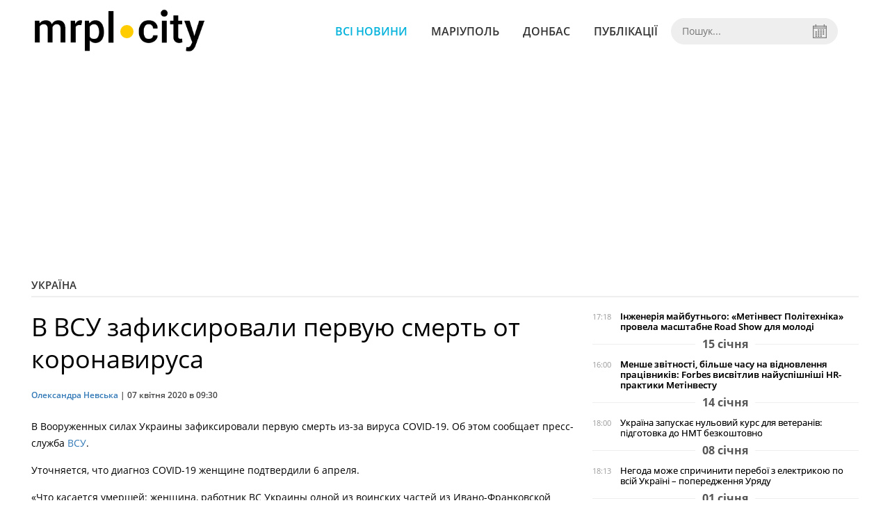

--- FILE ---
content_type: text/html; charset=UTF-8
request_url: https://mrpl.city/news/view/v-vsu-zafiksirovali-pervuyu-smert-ot-koronavirusa
body_size: 6021
content:
<!DOCTYPE html>
<html lang="ru">
	<head>
		<meta charset="utf-8">
		<meta http-equiv="X-UA-Compatible" content="IE=edge">
		<meta name="viewport" content="width=device-width, initial-scale=1">
		<title>В ВСУ зафиксировали первую смерть от коронавируса | MRPL.CITY</title>
		<meta name="description" content="В Вооруженных силах Украины зафиксировали первую смерть из-за вируса COVID-19." />
<meta name="keywords" content="украина, коронавирус, всу, вирус, карантин, здоровье, безопасность" />
<meta property="og:site_name" content="MRPL.CITY" />
<meta property="og:type" content="article" />
<meta property="og:image" content="https://mrpl.city/uploads/news/1200x675/venrm4flh49h4baj6usggsjm0kbljwto.jpg" />
<meta name="twitter:image:src" content="https://mrpl.city/uploads/news/1200x675/venrm4flh49h4baj6usggsjm0kbljwto.jpg" />
<meta name="robots" content="index, follow" />
<meta property="og:description" content="В Вооруженных силах Украины зафиксировали первую смерть из-за вируса COVID-19." />
<meta name="twitter:description" content="В Вооруженных силах Украины зафиксировали первую смерть из-за вируса COVID-19." />
<meta itemprop="description" content="В Вооруженных силах Украины зафиксировали первую смерть из-за вируса COVID-19." />
<meta property="og:title" content="В ВСУ зафиксировали первую смерть от коронавируса" />
<meta name="twitter:title" content="В ВСУ зафиксировали первую смерть от коронавируса" />
<meta itemprop="headline" content="В ВСУ зафиксировали первую смерть от коронавируса" />
<meta itemprop="image" content="https://mrpl.city/uploads/news/1200x675/venrm4flh49h4baj6usggsjm0kbljwto.jpg" />
<meta property="og:url" content="https://mrpl.city/news/view/v-vsu-zafiksirovali-pervuyu-smert-ot-koronavirusa" />
<link rel="canonical" href="https://mrpl.city/news/view/v-vsu-zafiksirovali-pervuyu-smert-ot-koronavirusa" />
<script type="application/ld+json">[{"@context":"https:\/\/schema.org","@type":"BreadcrumbList","itemListElement":[{"@type":"ListItem","position":1,"name":"\u0413\u043e\u043b\u043e\u0432\u043d\u0430","item":"https:\/\/mrpl.city\/"},{"@type":"ListItem","position":2,"name":"\u0423\u043a\u0440\u0430\u0457\u043d\u0430","item":"https:\/\/mrpl.city\/news\/ukraina"},{"@type":"ListItem","position":3,"name":"\u0412 \u0412\u0421\u0423 \u0437\u0430\u0444\u0438\u043a\u0441\u0438\u0440\u043e\u0432\u0430\u043b\u0438 \u043f\u0435\u0440\u0432\u0443\u044e \u0441\u043c\u0435\u0440\u0442\u044c \u043e\u0442 \u043a\u043e\u0440\u043e\u043d\u0430\u0432\u0438\u0440\u0443\u0441\u0430","item":"https:\/\/mrpl.city\/news\/view\/v-vsu-zafiksirovali-pervuyu-smert-ot-koronavirusa"}]},{"@context":"https:\/\/schema.org","@type":"NewsArticle","headline":"\u0412 \u0412\u0421\u0423 \u0437\u0430\u0444\u0438\u043a\u0441\u0438\u0440\u043e\u0432\u0430\u043b\u0438 \u043f\u0435\u0440\u0432\u0443\u044e \u0441\u043c\u0435\u0440\u0442\u044c \u043e\u0442 \u043a\u043e\u0440\u043e\u043d\u0430\u0432\u0438\u0440\u0443\u0441\u0430","name":"\u0412 \u0412\u0421\u0423 \u0437\u0430\u0444\u0438\u043a\u0441\u0438\u0440\u043e\u0432\u0430\u043b\u0438 \u043f\u0435\u0440\u0432\u0443\u044e \u0441\u043c\u0435\u0440\u0442\u044c \u043e\u0442 \u043a\u043e\u0440\u043e\u043d\u0430\u0432\u0438\u0440\u0443\u0441\u0430","datePublished":"2020-04-07 09:30:00","dateModified":"2020-04-07 09:32:46","mainEntityOfPage":{"@type":"WebPage","@id":"https:\/\/mrpl.city\/news\/view\/v-vsu-zafiksirovali-pervuyu-smert-ot-koronavirusa"},"image":{"@type":"ImageObject","url":"https:\/\/mrpl.city\/uploads\/news\/1200x675\/venrm4flh49h4baj6usggsjm0kbljwto.jpg"},"publisher":{"@type":"Organization","name":"MRPL.CITY","logo":{"@type":"ImageObject","url":"https:\/\/mrpl.city\/i\/mrpl.city.png"}},"author":{"@type":"Person","name":"\u041e\u043b\u0435\u043a\u0441\u0430\u043d\u0434\u0440\u0430 \u041d\u0435\u0432\u0441\u044c\u043a\u0430","image":"https:\/\/mrpl.city\/uploads\/authors\/500x500\/mdzyjeoalwti7dna.jpg","url":"https:\/\/mrpl.city\/author\/oleksandra-nevska"}}]</script>

		<meta property="fb:app_id" content="783800568421482" />
		<meta property="fb:pages" content="1784281828496226" />
		<meta name="shareaholic:site_id" content="970bfae9ab54dc645322b6a406380a01" />

		<link rel="prefetch" href="/i/logo_p1.png" />
		<link rel="prefetch" href="/i/logo_p2.png" />
		<link rel="prefetch" href="/i/theater_64.png" />
		<link rel="shortcut icon" href="/favicon.ico" type="image/x-icon"/>
		<link href="/css/style.min.css?v=17112023-1" rel="stylesheet">
		<link href="/feed" rel="alternate" type="application/rss+xml" title="MRPL.CITY" />
				<script src="/js/polyfill.js"></script>
	</head>
<body>
	<div id="fb-root"></div>

	
		<header>
		<div class="header--bottom">
			<div class="container">
				<div class="row">
					<div class="col-xs-12">
						<div class="mrpl-header">
							<div class="mrpl-header__logo">
								<a href="/" title="MRPL.CITY" class="header__logo">
									<span class="logo-part"><img src="/i/logo_p1.png"></span>
									<span class="logo-circle-wrapper"><img src="/i/theater_64.png" class="logo-circle"></span>
									<span class="logo-part"><img src="/i/logo_p2.png"></span>
								</a>
							</div>
							<nav class="navbar navbar-default navbar-menu mrpl-header__navbar">
								<div class="navbar-header">
									<button type="button" class="navbar-toggle collapsed" data-toggle="collapse" data-target="#header-menu" aria-expanded="false">
										<span class="sr-only">Toggle navigation</span>
										<span class="icon-bar"></span>
										<span class="icon-bar"></span>
										<span class="icon-bar"></span>
									</button>
								</div>
								<div class="collapse navbar-collapse mrpl-header__menu" id="header-menu">
									<ul class="nav navbar-nav main-menu">
										<li class="dropdown">
											<div class="mrpl_search topn-search-none">
												<div class="mrpl_search__block">
													<form method="get" action="/search" id="mrpl_search__form" class="mrpl_search__form">
														<input type="text" name="search" class="mrpl_search__input" placeholder="Пошук..." id="datetimepicker">
														<span class="mrpl_search__calendar" id="calendar"></span> 				
													</form>
												</div>
											</div>
										</li>
										<li class="dropdown" data-uri="/news">
											<a href="/news" title="Всі новини">Всі новини</a>
										</li>
										<li class="dropdown" data-uri="/mariupol">
											<a href="/news/mariupol" title="Маріуполь">Маріуполь</a>
										</li>
										<li class="dropdown" data-uri="/donbass">
											<a href="/news/donbass" title="Донбас">Донбас</a>
										</li>
										<li class="dropdown" data-uri="/publikatsii">
											<a href="/news/publikatsii" title="Публікації">Публікації</a>
										</li>
									</ul>
								</div>
							</nav>
						</div>
					</div>
				</div>
				<div class="header__clear"></div>
			</div>
		</div>
	</header>

<div class="container">
	<div class="row">
		<div class="col-md-12">	
				<div class="heading heading--h4 heading-active heading--no-margin-top" id="heading" data-uri="/ukraina">
					<a href="/news/ukraina" title="Перейти до розділу Україна">Україна</a>
				</div>
		</div>		
	</div>
</div>

<div class="container">
	<div class="row">
		<div class="col-md-8">
			<div class="main-section">
				<article class="main-section-content news-view">
						<h1 class="title" data-uri="v-vsu-zafiksirovali-pervuyu-smert-ot-koronavirusa">В ВСУ зафиксировали первую смерть от коронавируса</h1>
					<div class="statistics">
								<a href="/authors/view/oleksandra-nevska">Олександра Невська</a> | 
						<span>07 квітня 2020 в 09:30</span>
						
					</div>
					
					<!-- SHARE -->
					<div class="shareaholic-canvas" style="margin-bottom: 15px;" data-app="share_buttons" data-app-id="28915928"></div>

					<div class="main_image"><img src="/uploads/news/resize/w/750x750/venrm4flh49h4baj6usggsjm0kbljwto.jpg" alt="В ВСУ зафиксировали первую смерть от коронавируса"></div>
					<div class="original_date">2020-04-07 09:30:00</div>
					<div class="text">
							<div class="fotorama" data-fit="contain" data-ratio="16/9" data-width="100%" data-allowfullscreen="false">
							</div>
						<section class="post-content js-mediator-article">
							
<p><span>В Вооруженных силах Украины зафиксировали первую смерть из-за&nbsp;<span style="box-sizing: border-box; font-style: inherit; font-variant: inherit; font-stretch: inherit; font-size: inherit; line-height: inherit;">вируса COVID-19</span>. Об этом сообщает пресс-служба&nbsp;<a href="https://www.facebook.com/GeneralStaff.ua/photos/a.457652464404016/1560022904166961/?type=3&amp;theater" target="_blank" style="box-sizing: border-box;font-style:inherit;font-variant: inherit;font-stretch: inherit;font-size:inherit;line-height:inherit"><span>ВСУ</span></a>.</span></p> 
<p><span>Уточняется, что диагноз COVID-19 женщине подтвердили 6 апреля.</span></p> 
<p><span>«Что касается умершей: женщина, работник ВС Украины одной из воинских частей из Ивано-Франковской области, с 20.03.2020 находилась на амбулаторном лечении с диагнозом ОРЗ. 27.03.2020 состояние ухудшилось, была госпитализирована в ЦРБ г. Надворная, 30.03.2020 переведена в реанимационное отделение, 06.04.2020 в 6.00 умерла», – говорится в сообщении.</span></p> 
<p><span>Как отмечается, в ВСУ зарегистрировано 4 случая COVID-19. На изоляции 87 военных. По данным <a href="https://www.facebook.com/pressjfo.news/photos/a.364697644022858/828345057658112/?type=3&amp;theater" target="_blank">штаба ООС</a>, случаев заболевания коронавирусной инфекции среди личного состава Объединенных сил не зафиксировано.</span></p>
						</section>
					</div>
				</article>		
			</div>

			
			<!-- SHARE -->
			<div class="shareaholic-canvas" style="margin-bottom: 15px;" data-app="share_buttons" data-app-id="28915928"></div>
			
			<div class="" style="background-color: #f3f3f3; padding: 30px; text-align: center; margin-bottom: 30px; font-weight: 700; clear: both;">
				Підпишіться на наш канал <a href="https://t.me/mrplcity" target="_blank">Telegram</a> або сторінку  <a href="https://www.facebook.com/mrplcity/" target="_blank">Facebook</a> та отримуйте тільки найважливіші новини
			</div>

				<div class="tags">
						<a class="tags-link" href="/search?tag=Украина" title="Дивитись все за тегом «Украина»">Украина</a>
						<a class="tags-link" href="/search?tag=безопасность" title="Дивитись все за тегом «безопасность»">безопасность</a>
						<a class="tags-link" href="/search?tag=ВСУ" title="Дивитись все за тегом «ВСУ»">ВСУ</a>
						<a class="tags-link" href="/search?tag=здоровье" title="Дивитись все за тегом «здоровье»">здоровье</a>
						<a class="tags-link" href="/search?tag=карантин" title="Дивитись все за тегом «карантин»">карантин</a>
						<a class="tags-link" href="/search?tag=вирус" title="Дивитись все за тегом «вирус»">вирус</a>
						<a class="tags-link" href="/search?tag=коронавирус" title="Дивитись все за тегом «коронавирус»">коронавирус</a>
				</div>
		</div>

		<div class="col-sm-12 col-md-4">
				<div id="placeFeed" data-length="20">
				</div>
		</div>
	</div>


		<div id="placeRelated" data-category="3" data-uri="33395"></div>			

	<div id="placePhotoVideo"></div>		
</div>

<div class="mrpl_follow" style="display: none;">
	<div class="mrpl_follow_header">
		<img src="/i/facebook-logo.png">
	</div>
	<p> Нажмите «Нравится», чтобы быть с <strong>mrpl.city</strong> на Facebook</p>
	<div class="mrpl_follow_cover">
		<div class="overlay"></div>
		<div class="avatar">
			<img src="/i/fb-avatar.png">
			<span>mrpl.city</span>
		</div>
		<a href="#" onClick="showLike();" id="mrpl_like" class="prom-like like-1">Нравится Cтраница</a>
	</div>
	<div class="mrpl_follow_footer prom-close close-1" id="mrpl_close">Спасибо, я уже с вами.</div>
</div>
	<script>
	  window.fbAsyncInit = function() {
	    FB.init({
	      appId      : '783800568421482',
	      xfbml      : true,
	      autoLogAppEvents : true,
	      status      : true,
	      version    : 'v2.11'
	    });
	    FB.AppEvents.logPageView();

	      FB.Event.subscribe('edge.create', function(url) {
	          console.log(url);
	          // send({
	          //   action: 'like'
	          // });
	      });
	      FB.Event.subscribe('edge.remove', function(url) {
	        console.log(url);
	          // send({
	          //   action: 'unlike'
	          // });
	      });
	  };
	  function showLike(){
	    console.log('fire');
	    window.win = window.open('https://www.facebook.com/v2.11/plugins/error/confirm/like?iframe_referer=http%3A%2F%2Fmrpl.city%3Fshow_page_promotion&kid_directed_site=false&secure=true&plugin=like&return_params=%7B%22action%22%3A%22like%22%2C%22app_id%22%3A%22783800568421482%22%2C%22channel%22%3A%22http%3A%2F%2Fstaticxx.facebook.com%2Fconnect%2Fxd_arbiter%2Fr%2FlY4eZXm_YWu.js%3Fversion%3D42%23cb%3Df13ea2612f06dbe%26domain%3Didev.bz%26origin%3Dhttp%253A%252F%252Fidev.bz%252Ff3fe15fbb3e0da8%26relation%3Dparent.parent%22%2C%22container_width%22%3A%22330%22%2C%22href%22%3A%22https%3A%2F%2Ffacebook.com%2Fmrpl.city%22%2C%22layout%22%3A%22standard%22%2C%22locale%22%3A%22ru_RU%22%2C%22sdk%22%3A%22joey%22%2C%22share%22%3A%22true%22%2C%22show_faces%22%3A%22true%22%2C%22size%22%3A%22small%22%2C%22width%22%3A%22320px%22%2C%22ret%22%3A%22sentry%22%2C%22act%22%3A%22like%22%7D',"Ratting","status=0,width=500px,height=260px,");
	  }
	  // (function(d, s, id){
	  //    var js, fjs = d.getElementsByTagName(s)[0];
	  //    if (d.getElementById(id)) {return;}
	  //    js = d.createElement(s); js.id = id;
	  //    js.src = "https://connect.facebook.net/en_US/sdk.js";
	  //    fjs.parentNode.insertBefore(js, fjs);
	  //  }(document, 'script', 'facebook-jssdk'));
	</script>

	  
		
<div class="modal fade" tabindex="-1" role="dialog" id="mrpl_follow_modal">
  <div class="modal-dialog" role="document">
    <div class="modal-content">
      <div class="mrpl_follow">
      	<div class="mrpl_follow_header">
      		<img src="/i/facebook-logo.png">
      	</div>
      	<p> Нажмите «Нравится», чтобы быть с <strong>mrpl.city</strong> на Facebook</p>
      	<div class="mrpl_follow_cover">
      		<div class="overlay"></div>
      		<div class="avatar">
      			<img src="/i/fb-avatar.png">
      			<span>mrpl.city</span>
      		</div>
      		<a href="#" onClick="showLike();" id="mrpl_like" class="prom-like like-2">Нравится Cтраница</a>
      	</div>
      	<div class="mrpl_follow_footer prom-close close-2" id="mrpl_close">Спасибо, я уже с вами.</div>
      </div>
    </div><!-- /.modal-content -->
  </div><!-- /.modal-dialog -->
</div><!-- /.modal -->




	  
		

<style>a.shareaholic-service-icon.shareaholic-service-default {font-size:16px;height:32px;width:32px;}</style>
<script data-cfasync="false" async src="https://cdn.shareaholic.net/assets/pub/shareaholic.js"></script>
	
	<div class="container-fluid footer">
		<div class="container">
			<div class="row top-footer">
				<div class="col-md-4">
					<p class="footer-title">MRPL.CITY</p>
					<ul class="footer-list">
						<li><a href="/about" title="Про проєкт">Про проєкт</a></li>
						<li><a href="/contacts" title="Контакти">Контакти</a></li>
						<li><a href="/authors" title="Автори проєкту">Автори проєкту</a></li>
						<li><a href="/redaktsijna-politika" title="Редакційна політика">Редакційна політика</a></li>
					</ul>
				</div>
				<div class="col-md-8">
					<p class="footer-title">Ми у соцмережах</p>
					<div class="col-md-6">
						<ul class="footer-list">
							<li><a href="https://www.facebook.com/mrplcity/" target="_blank" rel="nofollow"><i class="icon-fb"></i>Facebook</a></li>
							<li><a href="https://twitter.com/MrplCity" target="_blank" rel="nofollow"><i class="icon-twitter"></i>Twitter</a></li>
							<li><a href="https://www.instagram.com/mrpl.city/" target="_blank" rel="nofollow"><i class="icon-vk"></i>Instagram</a></li>
						</ul>
					</div>
					<div class="col-md-6">
						<ul class="footer-list">
							<li><a href="https://www.youtube.com/channel/UCzkqRgjx4O7D_A4cVT-7nDg" target="_blank" rel="nofollow"><i class="icon-inst"></i>Youtube</a></li>
							<li><a href="/feed"><i class="icon-rss"></i>RSS</a></li>
							<li><a href="https://t.me/mrplcity" title="Telegram" target="_blank" rel="nofollow"><i class="icon-telegram"></i>Telegram</a></li>
						</ul>
					</div>
				</div>
	  		</div>
			<div class="row bottom-footer">
				<div class="col-md-12">© 2026 All rights reserved </div>
			</div>
		</div>
	</div>

	<!-- script section -->
	<script src="//ajax.googleapis.com/ajax/libs/jquery/1.11.1/jquery.min.js"></script>
	<script src="/js/main.min.js?v=4" defer></script>
	<script src="/js/modal.js"></script>

	<script src="/js/polyfill.js"></script><script src="/js/oraclum.js"></script><script src="/js/mrpl_follow.js"></script>
    <!-- Facebook Pixel Code -->
    <script async>
    	!function(f,b,e,v,n,t,s){if(f.fbq)return;n=f.fbq=function(){n.callMethod?
    	n.callMethod.apply(n,arguments):n.queue.push(arguments)};if(!f._fbq)f._fbq=n;
    	n.push=n;n.loaded=!0;n.version='2.0';n.queue=[];t=b.createElement(e);t.async=!0;
    	t.src=v;s=b.getElementsByTagName(e)[0];s.parentNode.insertBefore(t,s)}(window,
    	document,'script','https://connect.facebook.net/en_US/fbevents.js');
    	fbq('init', '156284248248427', {
    		em: 'insert_email_variable,'
    	});
    	fbq('track', 'PageView');
    </script>
    <noscript>
		<img height="1" width="1" style="display:none"
    	src="https://www.facebook.com/tr?id=156284248248427&ev=PageView&noscript=1"/>
	</noscript>
    <!-- End Facebook Pixel Code -->

    <script async>
    	fbq('track', 'ViewContent');
    </script>

    <!-- Google tag (gtag.js) -->
	<script async src="https://www.googletagmanager.com/gtag/js?id=G-ZY33789697"></script>
	<script>
		window.dataLayer = window.dataLayer || [];
		function gtag(){dataLayer.push(arguments);}
		gtag('js', new Date());

		gtag('config', 'G-ZY33789697');
	</script>

	<script async src="https://pagead2.googlesyndication.com/pagead/js/adsbygoogle.js?client=ca-pub-5719744680709550" crossorigin="anonymous"></script>
	<script async defer crossorigin="anonymous" src="https://connect.facebook.net/ru_RU/sdk.js#xfbml=1&version=v12.0&appId=783800568421482&autoLogAppEvents=1" nonce="HKgbOcYz"></script>

</body>
</html>


--- FILE ---
content_type: text/html; charset=UTF-8
request_url: https://mrpl.city/news/get_feed/20
body_size: 3251
content:
<ul class="newsfeed">
			<li class="newsfeed__item">
				
				<span class="newsfeed__item__date"> 17:18</span>
				<a href="/news/view/inzheneriya-majbutnogo-metinvest-politehnika-provela-masshtabne-road-show-dlya-molodi" title="Інженерія майбутнього: «Метінвест Політехніка» провела масштабне Road Show для молоді" class="newsfeed__item__title" data-category="22">
				<span class="newsfeed__item__icons">
				</span>
				Інженерія майбутнього: «Метінвест Політехніка» провела масштабне Road Show для молоді
				</a> 	
			</li>
			<li class="newsfeed__item newsfeed__item--day">
				<span>15 січня</span>
			</li>
			<li class="newsfeed__item">
				
				<span class="newsfeed__item__date"> 16:00</span>
				<a href="/news/view/menshe-zvitnosti-bilshe-chasu-na-vidnovlennya-pratsivnikiv-forbes-visvitliv-najuspishnishi-hrpraktiki-metinvestu-1" title="Менше звітності, більше часу на відновлення працівників: Forbes висвітлив найуспішніші HR-практики Метінвесту" class="newsfeed__item__title" data-category="22">
				<span class="newsfeed__item__icons">
				</span>
				Менше звітності, більше часу на відновлення працівників: Forbes висвітлив найуспішніші HR-практики Метінвесту
				</a> 	
			</li>
			<li class="newsfeed__item newsfeed__item--day">
				<span>14 січня</span>
			</li>
			<li class="newsfeed__item">
				
				<span class="newsfeed__item__date"> 18:00</span>
				<a href="/news/view/ukraina-zapuskae-nulovij-kurs-dlya-veteraniv-pidgotovka-do-nmt-bezkoshtovno" title="Україна запускає нульовий курс для ветеранів: підготовка до НМТ безкоштовно" class="newsfeed__item__title" data-category="3">
				<span class="newsfeed__item__icons">
				</span>
				Україна запускає нульовий курс для ветеранів: підготовка до НМТ безкоштовно
				</a> 	
			</li>
			<li class="newsfeed__item newsfeed__item--day">
				<span>08 січня</span>
			</li>
			<li class="newsfeed__item">
				
				<span class="newsfeed__item__date"> 18:13</span>
				<a href="/news/view/negoda-mozhe-sprichiniti-pereboi-z-elektrikoyu-po-vsij-ukraini-poperedzhennya-uryadu" title="Негода може спричинити перебої з електрикою по всій Україні – попередження Уряду" class="newsfeed__item__title" data-category="3">
				<span class="newsfeed__item__icons">
				</span>
				Негода може спричинити перебої з електрикою по всій Україні – попередження Уряду
				</a> 	
			</li>
			<li class="newsfeed__item newsfeed__item--day">
				<span>01 січня</span>
			</li>
			<li class="newsfeed__item">
				
				<span class="newsfeed__item__date"> 21:38</span>
				<a href="/news/view/zhitlo-dlya-vpo-pidvislo-shho-stalosya-z-derzhavnoyu-programoyu-2025-roku" title="Житло для ВПО підвисло: що сталося з державною програмою 2025 року" class="newsfeed__item__title" data-category="3">
				<span class="newsfeed__item__icons">
				</span>
				Житло для ВПО підвисло: що сталося з державною програмою 2025 року
				</a> 	
			</li>
			<li class="newsfeed__item newsfeed__item--day">
				<span>31 грудня</span>
			</li>
			<li class="newsfeed__item">
				
				<span class="newsfeed__item__date"> 18:00</span>
				<a href="/news/view/shho-chekae-ukraintsiv-2026-roku-novi-zarplati-dopomogi-ta-pravila" title="Що чекає українців 2026 року: нові зарплати, допомоги та правила" class="newsfeed__item__title" data-category="3">
				<span class="newsfeed__item__icons">
				</span>
				Що чекає українців 2026 року: нові зарплати, допомоги та правила
				</a> 	
			</li>
				<li class="text-center" style="padding-bottom:15px">
					<a href="https://metinvest.work" title="Робота в Метінвест">
						<img src="/i/banners/rabota-mart1.png" width="100%" style="aspect-ratio: 6/5;" aria-hidden="true" alt="Робота в Метінвест">
					</a>
				</li>
			<li class="newsfeed__item newsfeed__item--day">
				<span>30 грудня</span>
			</li>
			<li class="newsfeed__item">
				
				<span class="newsfeed__item__date"> 17:00</span>
				<a href="/news/view/rinat-ahmetov-prodovzhue-pidtrimku-oborontsiv-mariupolya-shhe-majzhe-600-mln-grn-2026-roku" title="Рінат Ахметов продовжує підтримку оборонців Маріуполя: ще майже 600 млн грн 2026 року" class="newsfeed__item__title" data-category="1">
				<span class="newsfeed__item__icons">
				</span>
				Рінат Ахметов продовжує підтримку оборонців Маріуполя: ще майже 600 млн грн 2026 року
				</a> 	
			</li>
			<li class="newsfeed__item newsfeed__item--day">
				<span>25 грудня</span>
			</li>
			<li class="newsfeed__item">
				
				<span class="newsfeed__item__date"> 16:00</span>
				<a href="/news/view/metinvest-razom-trimaemo-udar-i-divimosya-v-majbutne-ukraini" title="Метінвест: разом тримаємо удар і дивимося в майбутнє України" class="newsfeed__item__title" data-category="22">
				<span class="newsfeed__item__icons">
				</span>
				Метінвест: разом тримаємо удар і дивимося в майбутнє України
				</a> 	
			</li>
			<li class="newsfeed__item">
				
				<span class="newsfeed__item__date"> 11:00</span>
				<a href="/news/view/road-show-vid-metinvest-politehniki-universitet-zavitae-do-vashogo-mista" title="ROAD SHOW від Метінвест Політехніки: університет завітає до вашого міста" class="newsfeed__item__title" data-category="22">
				<span class="newsfeed__item__icons">
				</span>
				ROAD SHOW від Метінвест Політехніки: університет завітає до вашого міста
				</a> 	
			</li>
			<li class="newsfeed__item newsfeed__item--day">
				<span>23 грудня</span>
			</li>
			<li class="newsfeed__item">
				
				<span class="newsfeed__item__date"> 16:40</span>
				<a href="/news/view/tam-de-vorog-rujnue-vi-vidnovlyuete-ahmetov-privitav-ukrainskih-energetikiv" title="«Там, де ворог руйнує, ви відновлюєте»: Ахметов привітав українських енергетиків" class="newsfeed__item__title" data-category="22">
				<span class="newsfeed__item__icons">
				</span>
				«Там, де ворог руйнує, ви відновлюєте»: Ахметов привітав українських енергетиків
				</a> 	
			</li>
			<li class="newsfeed__item newsfeed__item--day">
				<span>20 грудня</span>
			</li>
			<li class="newsfeed__item">
				
				<span class="newsfeed__item__date"> 11:00</span>
				<a href="/news/view/metinvest-kupiv-rumunskij-trubnij-zavod-u-yassah-novij-etap-spivpratsi-metalurgii-ukraini-ta-es" title="Метінвест купив румунський трубний завод у Яссах: новий етап співпраці металургії України та ЄС" class="newsfeed__item__title" data-category="22">
				<span class="newsfeed__item__icons">
				</span>
				Метінвест купив румунський трубний завод у Яссах: новий етап співпраці металургії України та ЄС
				</a> 	
			</li>
			<li class="newsfeed__item newsfeed__item--day">
				<span>17 грудня</span>
			</li>
			<li class="newsfeed__item">
				
				<span class="newsfeed__item__date"> 17:23</span>
				<a href="/news/view/vid-minecraft-do-praktichnih-navichok-suchasnij-start-studentivpershokursnikiv-u-metinvest-politehnitsi" title="Від Minecraft до практичних навичок: сучасний старт студентів-першокурсників у Метінвест Політехніці" class="newsfeed__item__title" data-category="3">
				<span class="newsfeed__item__icons">
				</span>
				Від Minecraft до практичних навичок: сучасний старт студентів-першокурсників у Метінвест Політехніці
				</a> 	
			</li>
			<li class="newsfeed__item newsfeed__item--day">
				<span>10 грудня</span>
			</li>
			<li class="newsfeed__item">
				
				<span class="newsfeed__item__date"> 17:10</span>
				<a href="/news/view/bijtsya-azovu-zasudili-v-rosii-do-22-rokiv-kolonii-za-sfabrikovanoyu-spravoyu" title="Бійця &quot;Азову“ засудили в Росії до 22 років колонії за сфабрикованою справою" class="newsfeed__item__title" data-category="1">
				<span class="newsfeed__item__icons">
				</span>
				Бійця &quot;Азову“ засудили в Росії до 22 років колонії за сфабрикованою справою
				</a> 	
			</li>
			<li class="newsfeed__item newsfeed__item--day">
				<span>09 грудня</span>
			</li>
			<li class="newsfeed__item">
				
				<span class="newsfeed__item__date"> 15:28</span>
				<a href="/news/view/odna-z-najkrashhih-vikladachka-metinvest-politehniki-marina-derzhevetska-stala-stipendiatkoyu-prestizhnoi-programi-v-polshhi" title="Одна з найкращих: викладачка Метінвест Політехніки Марина Держевецька стала стипендіаткою престижної програми в Польщі" class="newsfeed__item__title" data-category="22">
				<span class="newsfeed__item__icons">
				</span>
				Одна з найкращих: викладачка Метінвест Політехніки Марина Держевецька стала стипендіаткою престижної програми в Польщі
				</a> 	
			</li>
			<li class="newsfeed__item newsfeed__item--day">
				<span>05 грудня</span>
			</li>
			<li class="newsfeed__item">
				
				<span class="newsfeed__item__date"> 11:00</span>
				<a href="/news/view/ukrainska-stal-pid-tiskom-chomu-navit-pid-sanktsiyami-rosiyani-dosi-konkuruyut-u-es-1" title="Українська сталь під тиском: чому навіть під санкціями росіяни досі конкурують у ЄС" class="newsfeed__item__title" data-category="22">
				<span class="newsfeed__item__icons">
				</span>
				Українська сталь під тиском: чому навіть під санкціями росіяни досі конкурують у ЄС
				</a> 	
			</li>
			<li class="newsfeed__item newsfeed__item--day">
				<span>03 грудня</span>
			</li>
			<li class="newsfeed__item">
				
				<span class="newsfeed__item__date"> 17:00</span>
				<a href="/news/view/inzhenerna-osvita-yak-mozhlivist-dlya-zmin-u-kraini-metinvest-politehnika-predstavila-zaporizkij-molodi-shlyahi-profesijnogo-rozvitku" title="Інженерна освіта як можливість для змін у країні: Метінвест Політехніка представила запорізькій молоді шляхи професійного розвитку" class="newsfeed__item__title" data-category="22">
				<span class="newsfeed__item__icons">
				</span>
				Інженерна освіта як можливість для змін у країні: Метінвест Політехніка представила запорізькій молоді шляхи професійного розвитку
				</a> 	
			</li>
			<li class="newsfeed__item newsfeed__item--day">
				<span>02 грудня</span>
			</li>
			<li class="newsfeed__item">
				
				<span class="newsfeed__item__date"> 16:10</span>
				<a href="/news/view/peretvoriti-bil-na-resurs-yak-sertse-azovstali-vikoristovue-posttravmatichne-zrostannya-u-vidnovlenni-veteraniv" title="Перетворити біль на ресурс: як &quot;Серце Азовсталі&quot; використовує посттравматичне зростання у відновленні ветеранів" class="newsfeed__item__title" data-category="22">
				<span class="newsfeed__item__icons">
				</span>
				Перетворити біль на ресурс: як &quot;Серце Азовсталі&quot; використовує посттравматичне зростання у відновленні ветеранів
				</a> 	
			</li>
			<li class="newsfeed__item newsfeed__item--day">
				<span>01 грудня</span>
			</li>
			<li class="newsfeed__item">
				
				<span class="newsfeed__item__date"> 15:00</span>
				<a href="/news/view/kadri-pid-tiskom-vijni-yak-biznes-adaptuetsya-i-dopomagae-pratsivnikam" title="Кадри під тиском війни: як бізнес адаптується і допомагає працівникам" class="newsfeed__item__title" data-category="22">
				<span class="newsfeed__item__icons">
				</span>
				Кадри під тиском війни: як бізнес адаптується і допомагає працівникам
				</a> 	
			</li>
			<li class="newsfeed__item newsfeed__item--day">
				<span>28 листопада</span>
			</li>
			<li class="newsfeed__item">
				
				<span class="newsfeed__item__date"> 20:21</span>
				<a href="/news/view/hto-u-grudni-mozhe-otrimati-do-1300-grn-kompensatsii-za-elektroenergiyu" title="Хто у грудні може отримати до 1300 грн компенсації за електроенергію" class="newsfeed__item__title" data-category="3">
				<span class="newsfeed__item__icons">
				</span>
				Хто у грудні може отримати до 1300 грн компенсації за електроенергію
				</a> 	
			</li>
			<li class="newsfeed__item">
				
				<span class="newsfeed__item__date"> 16:19</span>
				<a href="/news/view/metinvest-politehnika-u-spivpratsi-z-kompanieyu-schneider-electric-rozpochinae-novij-etap-pidgotovki-fahivtsiv-orientovanih-na-majbutne-tsifrovoi-promislovosti-1" title="Метінвест Політехніка у співпраці з компанією Schneider Electric розпочинає новий етап підготовки фахівців, орієнтованих на майбутнє цифрової про" class="newsfeed__item__title" data-category="22">
				<span class="newsfeed__item__icons">
				</span>
				Метінвест Політехніка у співпраці з компанією Schneider Electric розпочинає новий етап підготовки фахівців, орієнтованих на майбутнє цифрової про
				</a> 	
			</li>
</ul>
<div class="text-center newsfeed__btn__wrap"><a href="/news" class="btn newsfeed__btn" title="Переглянути всі новини">Всі новини</a></div>


--- FILE ---
content_type: text/html; charset=utf-8
request_url: https://www.google.com/recaptcha/api2/aframe
body_size: 265
content:
<!DOCTYPE HTML><html><head><meta http-equiv="content-type" content="text/html; charset=UTF-8"></head><body><script nonce="Qd3UoAl2rvwgD6a1cP9CbA">/** Anti-fraud and anti-abuse applications only. See google.com/recaptcha */ try{var clients={'sodar':'https://pagead2.googlesyndication.com/pagead/sodar?'};window.addEventListener("message",function(a){try{if(a.source===window.parent){var b=JSON.parse(a.data);var c=clients[b['id']];if(c){var d=document.createElement('img');d.src=c+b['params']+'&rc='+(localStorage.getItem("rc::a")?sessionStorage.getItem("rc::b"):"");window.document.body.appendChild(d);sessionStorage.setItem("rc::e",parseInt(sessionStorage.getItem("rc::e")||0)+1);localStorage.setItem("rc::h",'1769118805554');}}}catch(b){}});window.parent.postMessage("_grecaptcha_ready", "*");}catch(b){}</script></body></html>